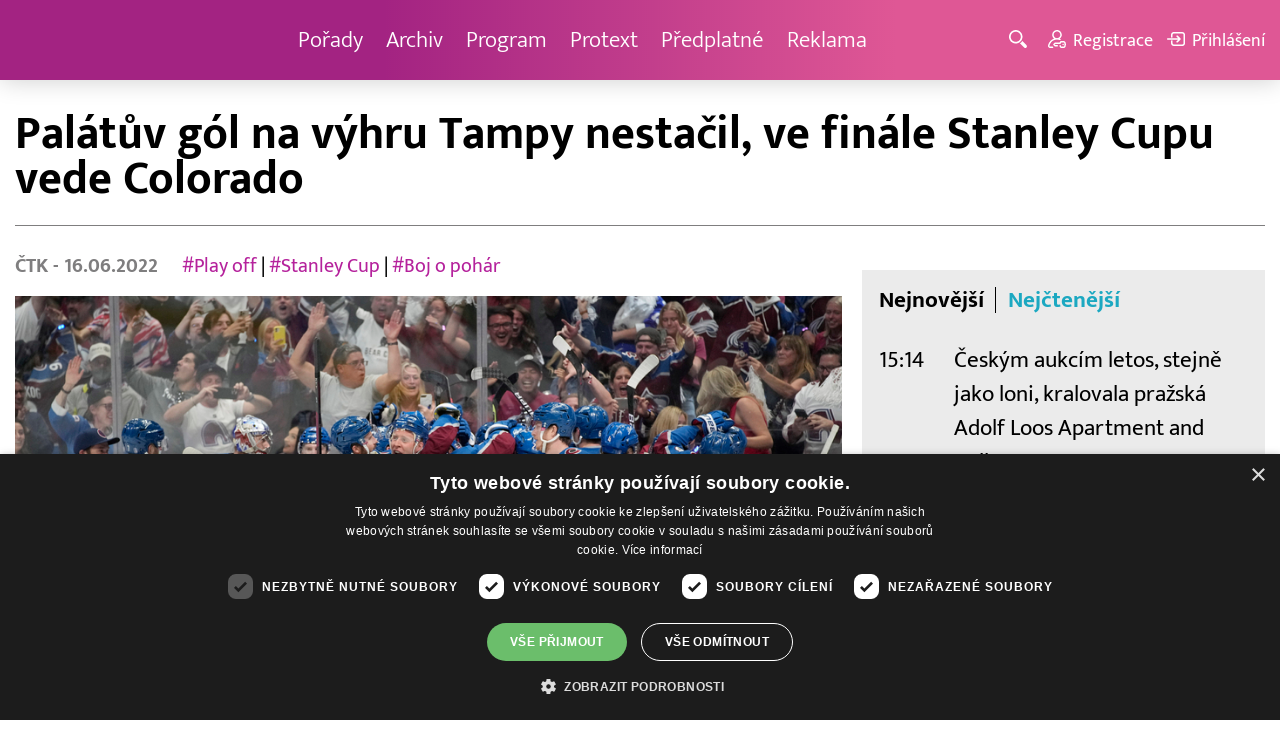

--- FILE ---
content_type: text/html; charset=UTF-8
request_url: http://www.barrandov.tv/rubriky/sport/palatuv-gol-na-vyhru-tampy-nestacil-ve-finale-stanley-cupu-vede-colorado_22355.html
body_size: 9860
content:
<!DOCTYPE html>
<html lang="cs">
<head>
<meta charset="UTF-8">
<meta name="viewport" content="width=device-width, initial-scale=1, shrink-to-fit=no">
<title>Palátův gól na výhru Tampy nestačil, ve finále Stanley Cupu vede Colorado   | Barrandov.tv</title>
<link rel="shortcut icon" href="/favicon.ico" type="image/x-icon" />
<meta name="keywords" content="" />
<meta name="description" content="Úvodní finále Stanleyova poháru zvládli lépe hokejisté Colorada, kteří porazili Tampu Bay 4:3 v prodloužení. Rozhodující branku vstřelil v 62. minutě André B..." />
<meta name="author" content="TV Barrandov, www.barrandov.tv, e-mail: webmaster@barrandov.tv" />
<meta name="googlebot" content="index,follow,snippet,archive" />
<meta name="robots" content="index,follow" />
<meta property="og:site_name" content="Barrandov.tv"/>
<meta property="og:title" content="Palátův gól na výhru Tampy nestačil, ve finále Stanley Cupu vede Colorado   | Barrandov.tv"/>
<meta property="og:type" content="article">
<meta property="og:url" content="https://www.barrandov.tv/rubriky/sport/palatuv-gol-na-vyhru-tampy-nestacil-ve-finale-stanley-cupu-vede-colorado_22355.html">
<meta property="og:image" content="https://www.barrandov.tv/obrazek/202206/62aadc8fb4caa/crop-1270184-coolardo-john-locher-ctk-ap_960x540.jpeg">
<meta property="og:description" content="Úvodní finále Stanleyova poháru zvládli lépe hokejisté Colorada, kteří porazili Tampu Bay 4:3 v prodloužení. Rozhodující branku vstřelil v 62. minutě André...">
<meta property="article:published_time" content="2022-06-16">
<meta property="article:expiration_time" content="2042-06-16">
<meta property="article:section" content="Sport">
<meta property="fb:app_id" content="378837762316797"/>
<link type="text/css" rel="stylesheet" href="/css/main.package.min.css?v10.9.4">
<link href="https://unpkg.com/nanogallery2@2.4.1/dist/css/nanogallery2.min.css" rel="stylesheet" type="text/css">
<link type="text/css" rel="stylesheet" href="/css/add.css?v1719832214">
<link rel="stylesheet" type="text/css" href="https://www.tyden.cz/css/common.css" media="screen,print">
<link href="/css/css.php?server=1&amp;hiearchie=1,22,0,0" type="text/css" rel="stylesheet" media="screen,projection" />
<script type="text/javascript" charset="UTF-8" src="//cdn.cookie-script.com/s/0a08aec0da7c01fc40495a7ebb1e9c87.js"></script>
<script src="/js/jquery/main.package.min.js?version=11"></script>
<script type="text/javascript" src="https://unpkg.com/nanogallery2@2.4.1/dist/jquery.nanogallery2.min.js"></script>
<script src="/js/jquery/add-reklama.js?version=1766452217"></script>
<link href="https://vjs.zencdn.net/5.19/video-js.css" rel="stylesheet">
<script src="https://vjs.zencdn.net/ie8/1.1/videojs-ie8.min.js"></script>
<script src="https://vjs.zencdn.net/5.19/video.js"></script>
<script src="/js/jquery/plupload/plupload.full.min.js" type="text/javascript"></script>
<script src="/js/jquery/add.js?version=10"></script>

<!-- Google tag (gtag.js) -->
<script async src="https://www.googletagmanager.com/gtag/js?id=G-K6ZG0E977S"></script>
<script>
  window.dataLayer = window.dataLayer || [];
  function gtag(){dataLayer.push(arguments);}
  gtag('js', new Date());

  gtag('config', 'G-K6ZG0E977S');
</script>
</head>
<body class="">
<div id="fb-root"></div>
<div id="fb-root"></div>
<script>(function(d, s, id) {
var js, fjs = d.getElementsByTagName(s)[0];
if (d.getElementById(id)) return;
js = d.createElement(s); js.id = id;
js.src = "//connect.facebook.net/cs_CZ/all.js#xfbml=1";
fjs.parentNode.insertBefore(js, fjs);
}(document, 'script', 'facebook-jssdk'));</script>
<!-- CACHE STORE : nastaveni-2 -->
<header class="header">
<div class="container">
<p class="header__brand brand">
<a href="/" title="TV Barrandov – úvodní stránka" class="brand__main">
<img src="/img/logo-tv-barrandov-white.svg" width="140" alt="TV Barrandov" class="brand__logo">
</a>
</p>
<nav class="header__nav nav">
<ul class="nav__user-nav user-nav">
<li class="user-nav__register"><a href="/registrace.php"><svg class="icon icon--register icon--left" width="16" height="16" aria-hidden="true"><use xlink:href="/img/icons.svg#register"/></svg><span class="link-decoration">Registrace</span></a></li>
<li class="user-nav__login"><a href="/prihlaseni.php"><svg class="icon icon--login icon--left" width="16" height="16" aria-hidden="true"><use xlink:href="/img/icons.svg#login"/></svg><span class="link-decoration">Přihlášení</span></a></li>
</ul>
<ul class="nav__menu">
<li><a href="/porady/">Pořady <em class="category"></em></a>
</li>
<li><a href="/video/">Archiv <em class="category"></em></a>
</li>
<li><a href="/program/#onair">Program <em class="category"></em></a>
</li>
<li><a href="/rubriky/zpravy/protext/">Protext <em class="category"></em></a>
<ul class="nav__submenu">
<li class=""><a href="/rubriky/zpravy/protext/">Protext</a></li>
</ul>
</li>
<li><a href="/premiovy-archiv-barrandov-tv_4_stranka.html">Předplatné <em class="category"></em></a>
</li>
<li><a href="/reklama_21_stranka.html">Reklama <em class="category"></em></a>
</li>
</ul>


</nav>
<ul class="header__user-nav user-nav">
<li class="user-nav__nav-toggle"><button class="nav-toggle"><svg class="icon icon--menu" width="16" height="16" aria-hidden="true"><use xlink:href="/img/icons.svg#menu"/></svg><span class="visually-hidden">Navigace</span></button></li>
<li class="user-nav__search-toggle"><button class="search-toggle" title="Hledání"><svg class="icon icon--magnifier icon--left" width="16" height="16" aria-hidden="true"><use xlink:href="/img/icons.svg#magnifier"/></svg><span class="link-decoration"></span></button></li>
<li class="user-nav__register"><a href="/registrace.php" title="Registrace"><svg class="icon icon--register icon--left" width="16" height="16" aria-hidden="true"><use xlink:href="/img/icons.svg#register"/></svg><span class="link-decoration">Registrace</span></a></li>
<li class="user-nav__login"><a href="/prihlaseni.php" title="Přihlášení"><svg class="icon icon--login icon--left" width="16" height="16" aria-hidden="true"><use xlink:href="/img/icons.svg#login"/></svg><span class="link-decoration">Přihlášení</span></a></li>
</ul>
<form action="/search-index.php" method="get" class="header__search search">
<input type="text" name="q" class="search__input" placeholder="Vyhledat">
<div class="search__controls">
<button class="btn" name="hledat_porady">Hledat TV pořady</button>
<button class="btn" name="hledat_zpravodajstvi">Hledat ve zpravodajství</button>
</div>
</form>
</div>
</header>
<hr>
<main class="main">
<section class="section">
<div class="container">
<div class="article mb-xl">
<p class="breadcrumbs">
<a href="/" class="home">Homepage</a> <span>&rsaquo;</span> <a href="/rubriky/sport/">Sport</a>
</p>
<h1 class="article__title">Palátův gól na výhru Tampy nestačil, ve finále Stanley Cupu vede Colorado  </h1>
<div class="grid article__wrapper">
<div class="col col--8-m article__main mb-xl mb-none-m">
<div class="article__meta">
<p class="article__author"><span>ČTK </span> - 16.06.2022</p>
<p class="article__tags blue-links">
<a href="/rubriky/-1/?tag=2438">#Play off</a> | <a href="/rubriky/-1/?tag=2439">#Stanley Cup</a> | <a href="/rubriky/-1/?tag=10009">#Boj o pohár</a> </p>
</div>
<div class="article__visual">
<img src="/obrazek/202206/62aadc8fb4caa/crop-1270184-coolardo-john-locher-ctk-ap_960x540.jpeg" alt="Hokejisté Colorada se radují z první výhry ve finále Stanley Cupu." title="Hokejisté Colorada se radují z první výhry ve finále Stanley Cupu." class="article__image">
</div>
<div class="article__body blue-links mw-30em mx-auto">
<div id="lightbox-search">
<p><strong>Úvodní finále Stanleyova poháru zvládli lépe hokejisté Colorada, kteří porazili Tampu Bay 4:3 v prodloužení. Rozhodující branku vstřelil v 62. minutě André Burakovsky. Hostům k vítězství nepomohl ani devátý gól Ondřeje Paláta v tomto play-off.</strong></p>
<p>Trenér Colorada Jared Bednar před utkáním řešil, zda v brance vsadit na týmovou jedničku Darcyho Kuempera, nebo na Pavla Francouze, jenž odchytal semifinálovou sérii s Edmontonem. Důvěru nakonec dostal uzdravený kanadský brankář, který v zápase kryl 20 střel.</p>
<p>V první třetině Kuemper sledoval výborný výkon svých spoluhráčů. Skóre otevřel v osmé minutě kapitán Gabriel Landeskog. O necelé dvě minuty později už Colorado vedlo o dvě branky. Valerij Ničuškin využil výborného napadání Calea Makara a po přihrávce Nathana MacKinnona zvýšil na 2:0.</p>
<p>"V prvních deseti minutách jsme se vůbec nedokázali dostat do hry, jako bychom to nebyli my. Postupem času se naše hra zlepšovala a nakonec jsme se vrátili do zápasu. Myslím, že se závěrem základní hrací doby můžeme být spokojení," řekl útočník floridského celku Patrick Maroon.</p>
<p>Hosté se poprvé prosadili ve 13. minutě, kdy se po nenápadném nahození dostal do úniku Nick Paul a i přes tlak dojíždějícího Erika Johnsona vstřelil svou čtvrtou branku ve vyřazovacích bojích. V závěru třetiny však hokejisté Tampy Bay nabídli Coloradu přesilovku pět na tři a domácí se díky teči Artturiho Lehkonena opět dostali do dvoubrankového vedení.</p>
<p>V úvodu druhé třetiny měli na hokejce snížení oba čeští hráči v dresu Tampy Bay. Nahození Jana Rutty od modré čáry ale skončilo jen na tyčce a osamocenému Palátovi před Kuemperem zakončení nevyšlo.</p>
<p>Ve 33. minutě už se český útočník dočkal. Zavezl puk do útočného pásma, kde si ho vyměnil s Nikitou Kučerovem a z hranice brankoviště dal svůj 46. gól ve vyřazovacích bojích. V historickém pořadí českých hokejistů se rodák z Frýdku-Místku osamostatnil na druhém místě za Jaromírem Jágrem. Ve finále Stanley Cupu se Palát prosadil pošesté v kariéře, čímž vyrovnal druhého nejlepšího Čecha Patrika Eliáše. Lépe je na tom pouze Petr Sýkora, který ve 30 finálových zápasech vstřelil osm branek.</p>
<p>Na Palátovu trefu po 48 sekundách navázal obránce Michail Sergačjov, jehož gól poslal zápas do prodloužení. Šance Lightning na výhru držel brankář Andrej Vasilevskij, který po nevydařené první třetině kryl v následujících dvou dějstvích všech 22 střel. "Vassy je nejlepší brankář na světě, je to náš nejlepší hráč. Svými výkony umí vyhrát zápasy, což dnes opět skoro dokázal,” chválil svého krajana v brance Sergačjov.</p>
<p>Skvěle chytajícího ruského gólmana překonal po necelé minutě a půl prodloužení švédský útočník Burakovsky, jeden ze dvou vítězů Stanley Cupu v týmu Avalanche. "Už jsem podobné situace zažil, takže vím, co je v sázce. I proto si moc cením toho, že se mi dnes před našimi skvělými fanoušky podařilo rozhodnout. Je to pro mě splněný dětský sen," řekl útočník, jenž ovládl NHL v roce 2018 s Washingtonem.</p>
<p>Tampa Bay do příštího zápasu musí vymyslet, jak zastavit rozjetou ofenzivu Colorada. Hokejisté Avalanche v dosavadních 15 zápasech v play off nastříleli 69 gólů a svou sílu prokázali i prvním finále. "Vyhráli zaslouženě," řekl trenér obhájců Stanley Cupu z posledních dvou let Jon Cooper.</p>
<p>"Prohráli jsme první zápas, ale to už je letos skoro pravidlo. Teď si dáme den volna a připravíme se na druhý duel. Nic se pro nás nemění, dál si věříme," uvedl před sobotním pokračováním série Sergačjov.</p>
</div>
</div>
<p class="text-gray-500 text-demi mt-xl">AUTOR: <span>ČTK </span><br /><span class="photograph">FOTO: <span>ČTK/AP </span>, John Locher</span>
</p>
<br>
<div class="banner">
<div id='Preroll'></div>
</div>
<br>
<div class="article__share">
<h4 class="article__share-title">Sdílet článek</h4>
<ul class="share-list">
<li><a target="_blank" href="http://www.facebook.com/share.php?u=https%3A%2F%2Fwww.barrandov.tv%2Frubriky%2Fsport%2Fpalatuv-gol-na-vyhru-tampy-nestacil-ve-finale-stanley-cupu-vede-colorado_22355.html&amp;t=Pal%C3%A1t%C5%AFv+g%C3%B3l+na+v%C3%BDhru+Tampy+nesta%C4%8Dil%2C+ve+fin%C3%A1le+Stanley+Cupu+vede+Colorado++" class="share-list__icon share-list__icon--fb"><svg class="icon icon--fb" width="16" height="16" aria-hidden="true"><use xlink:href="/img/icons.svg#fb"/></svg></a></li>
<li><a target="_blank" href="https://www.instagram.com/?url=https%3A%2F%2Fwww.barrandov.tv%2Frubriky%2Fsport%2Fpalatuv-gol-na-vyhru-tampy-nestacil-ve-finale-stanley-cupu-vede-colorado_22355.html" class="share-list__icon share-list__icon--instagram"><svg class="icon icon--instagram" width="16" height="16" aria-hidden="true"><use xlink:href="/img/icons.svg#instagram"/></svg></a></li>
<li><a target="_blank" href="mailto:?subject=https%3A%2F%2Fwww.barrandov.tv%2F%3A%20Pal%C3%A1t%C5%AFv%20g%C3%B3l%20na%20v%C3%BDhru%20Tampy%20nesta%C4%8Dil%2C%20ve%20fin%C3%A1le%20Stanley%20Cupu%20vede%20Colorado%20%20&amp;body=Pal%C3%A1t%C5%AFv%20g%C3%B3l%20na%20v%C3%BDhru%20Tampy%20nesta%C4%8Dil%2C%20ve%20fin%C3%A1le%20Stanley%20Cupu%20vede%20Colorado%20%20%0D%0A%0D%0Ahttps%3A%2F%2Fwww.barrandov.tv%2Frubriky%2Fsport%2Fpalatuv-gol-na-vyhru-tampy-nestacil-ve-finale-stanley-cupu-vede-colorado_22355.html" class="share-list__icon"><svg class="icon icon--envelope" width="16" height="16" aria-hidden="true"><use xlink:href="/img/icons.svg#envelope"/></svg></a></li>
</ul>
</div>
<div class="banner banner-3" data-banner-id="3"></div>
<div class="banner banner-101" data-banner-id="101"></div>
</div>
<div class="col col--4-m article__aside">
<div class="article__aside-inner">
<div class="banner banner-4" data-banner-id="4"></div>
<div class="text-box text-box--padded bg-gray-300 mb-m">
<div class="tabs">
<ul class="tabs__tab-list">
<li><a href="#nejnovejsi">Nejnovější</a></li>
<li><a href="#nejctenejsi">Nejčtenější</a></li>
</ul>
<div id="nejnovejsi" class="tabs__panel">
<div class="flex mt-m">
<strong class="text-normal w-75px flex-none">15:14</strong>
<p class="mt-none mb-none"><a href="/rubriky/zpravy/protext/ceskym-aukcim-letos-stejne-jako-loni-kralovala-prazska-adolf-loos-apartment-and-gallery_38801.html" class="block">Českým aukcím letos, stejně jako loni, kralovala pražská Adolf Loos Apartment and Gallery</a></p>
</div>
<div class="flex mt-m">
<strong class="text-normal w-75px flex-none">15:00</strong>
<p class="mt-none mb-none"><a href="/rubriky/zpravy/protext/frycajova-ulice-v-brne-je-neprujezdna-ridici-si-zajedou_38802.html" class="block">Fryčajova ulice v Brně je neprůjezdná, řidiči si zajedou</a></p>
</div>
<div class="flex mt-m">
<strong class="text-normal w-75px flex-none">14:20</strong>
<p class="mt-none mb-none"><a href="/rubriky/zpravy/protext/trh-v-evrope-poroste-na-30-miliard-dolaru-modularni-vystavba-muze-byt-odpovedi-na-bytovou-krizi_38800.html" class="block">Trh v Evropě poroste na 30 miliard dolarů. Modulární výstavba může být odpovědí na bytovou krizi</a></p>
</div>
</div>
<div id="nejctenejsi" class="tabs__panel">
<div class="flex mt-m">
<strong class="text-normal w-75px flex-none">15:17</strong>
<p class="mt-none mb-none"><a href="/rubriky/zpravy/protext/alzheimerova-demence-a-dlouhovekost-h2-global-group-nabizi-reseni-otevira-investicni-okno-a-miri-do-mediciny-budoucnosti_38784.html" class="block">Alzheimerova demence a dlouhověkost: H2 Global Group nabízí řešení, otevírá investiční okno a míří do medicíny budoucnosti</a></p>
</div>
<div class="flex mt-m">
<strong class="text-normal w-75px flex-none">9:02</strong>
<p class="mt-none mb-none"><a href="/rubriky/zpravy/protext/jeyby-zazpival-pred-vanocemi-seniorum-privezl-take-darky-do-psiho-utulku_38772.html" class="block">JeyBy zazpíval před Vánocemi seniorům, přivezl také dárky do psího útulku</a></p>
</div>
<div class="flex mt-m">
<strong class="text-normal w-75px flex-none">8:54</strong>
<p class="mt-none mb-none"><a href="/rubriky/zpravy/protext/advent-jinak-za-hlubokymi-pribehy-evropskeho-dedictvi_38628.html" class="block">Advent jinak: Za hlubokými příběhy evropského dědictví</a></p>
</div>
</div>
</div>
</div>
</div>
</div>
</div>
</div>
<div class="section-title">
<h2 class="section-title__text">Další články z rubriky</h2>
</div>
<div class="article-preview mb-l">
<a href="/rubriky/sport/ostravsti-basketbaliste-ve-ctvrtfinale-vedou-2-1-podruhe-porazili-opavu_31261.html" class="article-preview__container">
<div class="article-preview__image-container">
<img src="/obrazek/202404/6628e43432bfc/crop-1387319-depositphotos-40388609-s-2_480x270.jpg" alt="Ostravští basketbalisté ve čtvrtfinále vedou 2:1, podruhé porazili Opavu " title="Ostravští basketbalisté ve čtvrtfinále vedou 2:1, podruhé porazili Opavu " class="article-preview__image img-responsive block" />
</div>
<div class="article-preview__body">
<h3 class="article-preview__title">Ostravští basketbalisté ve čtvrtfinále vedou 2:1, podruhé porazili Opavu </h3>
<p class="article-preview__lead">Ostravští basketbalisté podruhé za sebou ve čtvrtfinále ligového play off zaskočili obhájce titulu Opavu a po dnešní domácí výhře 77:70 vedou v sérii 2:1. Roli favorita naopak potvrzuje Nymburk. Osmnáctinásobný šampion zvítězil na palubovce Olomoucka vysoko 100:72 a jedna výhra ho dělí od postupu.</p>
</div>
</a>
<div class="article-preview__footer">
<p class="article-preview__author">ČTK  - 22.04.2024</p>
</div>
</div>
<div class="article-preview mb-l">
<a href="/rubriky/sport/rekordni-pocet-bezcu-letos-dokoncilo-londynsky-maraton-bylo-jich-pres-53-tisic_31260.html" class="article-preview__container">
<div class="article-preview__image-container">
<img src="/obrazek/202404/6628e2d5e1253/crop-1387316-depositphotos-676992530-s_480x270.jpg" alt="Rekordní počet běžců letos dokončilo Londýnský maraton přes 53 tisíc běžců " title="Rekordní počet běžců letos dokončilo Londýnský maraton přes 53 tisíc běžců " class="article-preview__image img-responsive block" />
</div>
<div class="article-preview__body">
<h3 class="article-preview__title"> Rekordní počet běžců letos dokončilo Londýnský maraton, bylo jich přes 53 tisíc </h3>
<p class="article-preview__lead">Londýnský maraton dokončilo v neděli přes 53 tisíc běžců, nejvíce v historii závodu, oznámili dnes pořadatelé. Na trať dlouhou 42.195 metrů se vydalo 54.281 startujících. Loni proběhlo cílem populárního závodu 43.965 lidí.Re</p>
</div>
</a>
<div class="article-preview__footer">
<p class="article-preview__author">ČTK  - 22.04.2024</p>
</div>
</div>
<div class="article-preview mb-l">
<a href="/rubriky/sport/sparta-nadale-dominuje-tabulce-pred-slavii-dnes-porazila-liberec-2-0_27589.html" class="article-preview__container">
<div class="article-preview__image-container">
<img src="/obrazek/202309/64f5018993f8e/crop-1349939-depositphotos-150617828-s_480x270.jpg" alt="Sparta nadále dominuje tabulce před Slávií, dnes porazila Liberec 2:0" title="Sparta nadále dominuje tabulce před Slávií, dnes porazila Liberec 2:0" class="article-preview__image img-responsive block" />
</div>
<div class="article-preview__body">
<h3 class="article-preview__title">Sparta nadále dominuje tabulce před Slávií, dnes porazila Liberec 2:0</h3>
<p class="article-preview__lead">Fotbalisté pražské Sparty zvítězili v 7. kole první ligy v Liberci 2:0 a před reprezentační pauzou si pojistili vedení v tabulce. O skóre za obhájcem titulu zůstal jeho městský rival Slavia po výhře 5:1 nad nováčkem z Karviné. Na třetí místo se vrátila Olomouc díky triumfu 3:1 v Hradci Králové. Plzeň zdolala Bohemians 1905 2:0.</p>
</div>
</a>
<div class="article-preview__footer">
<p class="article-preview__author">ČTK  - 03.09.2023</p>
</div>
</div>
<p class="text-center mb-none">
<a href="/rubriky/sport/" class="btn btn--l">Další zprávy</a>
</p>
<div class="banner banner-102" data-banner-id="102" style="margin-top:30px"></div>
<div class="clear"></div>
</div>
</section>
<!--/ section: content -->
<section class="section section--blue-dark pb-m boxId-195 boxTyp-52 section--gray-light">
<div class="container">
<div class="banner banner-2" data-banner-id="2" style="margin:20px 0"></div>
<div class="section-title">
<a href="/porady/" class="section-title__container">
<h2 class="section-title__text">Naše pořady</h2>
<span class="section-title__more"><span class="link-decoration">Všechny pořady</span><svg class="icon icon--star icon--right" width="16" height="16" aria-hidden="true"><use xlink:href="/img/icons.svg#star"/></svg></span>
</a>
</div>
<div class="grid">
<div class="col col--6 col--3-l mb-m">
<div class="show-box show-box--blue">
<a href="/vip-svet" class="show-box__container">
<div class="show-box__main">
<img src="/img/box-article-image.jpg" alt class="show-box__image">
<img src="/obrazek/201306/51c8071c4a94f/tvb-packshot-480x270-vip-svet-67ee5b5618f46_470x264.jpg" alt="VIP svět" class="show-box__image" />
</div>
<div class="show-box__footer">
<h3 class="show-box__title">VIP svět</h3>
</div>
</a>
</div>
</div>
<div class="col col--6 col--3-l mb-m">
<div class="show-box show-box--blue">
<a href="/vase-penize" class="show-box__container">
<div class="show-box__main">
<img src="/img/box-article-image.jpg" alt class="show-box__image">
<img src="/obrazek/201306/51c8071c4a94f/tvb-packshot-480x270-vase-penize-67ee5be68e396_470x264.jpg" alt="Vaše peníze" class="show-box__image" />
</div>
<div class="show-box__footer">
<h3 class="show-box__title">Vaše peníze</h3>
</div>
</a>
</div>
</div>
<div class="col col--6 col--3-l mb-m">
<div class="show-box show-box--blue">
<a href="/policie-delta" class="show-box__container">
<div class="show-box__main">
<img src="/img/box-article-image.jpg" alt class="show-box__image">
<img src="/obrazek/201306/51c8071c4a94f/tvb-packshot-480x270-policie-delta-a1-67ee5b784267e_470x264.jpg" alt="Policie Delta" class="show-box__image" />
</div>
<div class="show-box__footer">
<h3 class="show-box__title">Policie Delta</h3>
</div>
</a>
</div>
</div>
<div class="col col--6 col--3-l mb-m">
<div class="show-box show-box--blue">
<a href="/nase-zpravy" class="show-box__container">
<div class="show-box__main">
<img src="/img/box-article-image.jpg" alt class="show-box__image">
<img src="/obrazek/201306/51c8071c4a94f/tvb-packshot-480x270-nase-zpravy-a-67ee5b4d91b31_470x264.jpg" alt="Naše zprávy" class="show-box__image" />
</div>
<div class="show-box__footer">
<h3 class="show-box__title">Naše zprávy</h3>
</div>
</a>
</div>
</div>
</div>
</div>
</section>

<hr />
<section class="section section--blue-medium pb-m boxId-105 boxTyp-54 section--gray-light">
<div class="container">
<div class="section-title">
<a href="/video/" class="section-title__container">
<h2 class="section-title__text">Video archiv</h2>
<span class="section-title__more"><span class="link-decoration">Všechny videa</span><svg class="icon icon--star icon--right" width="16" height="16" aria-hidden="true"><use xlink:href="/img/icons.svg#star"/></svg></span>
</a>
</div>
<div class="grid">
<div class="col col--6 col--3-l mb-m">
<div class="show-box">
<a href="/video/335114-kurna-co-to-je-22-12-2025" class="show-box__container">
<div class="show-box__main box-video--premium">
<img src="/obrazek/202512/693a699c314ef/crop-134488-kurna-co-to-je-moderatori_480x270.jpg" alt="Kurňa, co to je?" title="Kurňa, co to je?" class="show-box__image" />
<div class="show-box__overlay">
<svg class="icon icon--play show-box__icon  text-krimi" width="16" height="16" aria-hidden="true"><use xlink:href="/img/icons.svg#play"/></svg>
<p class="show-box__timestamp">23.12.2025 00:55</p>
<p class="show-box__channel hidden-xs">
<img src="/img/logo-tv-barrandov-white.svg" alt="News Barrandov" width="80" class="show-box__channel-logo">
</p>
</div>
</div>
<div class="show-box__footer">
<h3 class="show-box__title">Kurňa, co to je?</h3>
</div>
</a>
</div>
</div>
<div class="col col--6 col--3-l mb-m">
<div class="show-box">
<a href="/video/334839-vim-ze-nic-nevim-22-12-2025" class="show-box__container">
<div class="show-box__main box-video--premium">
<img src="/obrazek/202512/693a64f6df7db/crop-1438140-vim-ze-nic-nevim-logo_480x270.png" alt="Vím, že nic nevím" title="Vím, že nic nevím" class="show-box__image" />
<div class="show-box__overlay">
<svg class="icon icon--play show-box__icon  text-krimi" width="16" height="16" aria-hidden="true"><use xlink:href="/img/icons.svg#play"/></svg>
<p class="show-box__timestamp">23.12.2025 00:35</p>
<p class="show-box__channel hidden-xs">
<img src="/img/logo-tv-barrandov-white.svg" alt="News Barrandov" width="80" class="show-box__channel-logo">
</p>
</div>
</div>
<div class="show-box__footer">
<h3 class="show-box__title">Vím, že nic nevím</h3>
</div>
</a>
</div>
</div>
<div class="col col--6 col--3-l mb-m">
<div class="show-box">
<a href="/video/334996-intim-s-heidi-janku-22-12-2025" class="show-box__container">
<div class="show-box__main box-video--premium">
<img src="/obrazek/202512/693a671d17ee1/crop-92754-5-5195eb85554ee-989x1500_480x270.jpg" alt="Intim s Heidi Janků" title="Intim s Heidi Janků" class="show-box__image" />
<div class="show-box__overlay">
<svg class="icon icon--play show-box__icon  text-krimi" width="16" height="16" aria-hidden="true"><use xlink:href="/img/icons.svg#play"/></svg>
<p class="show-box__timestamp">23.12.2025 00:00</p>
<p class="show-box__channel hidden-xs">
<img src="/img/logo-tv-barrandov-white.svg" alt="News Barrandov" width="80" class="show-box__channel-logo">
</p>
</div>
</div>
<div class="show-box__footer">
<h3 class="show-box__title">Intim s Heidi Janků</h3>
</div>
</a>
</div>
</div>
<div class="col col--6 col--3-l mb-m">
<div class="show-box">
<a href="/video/335113-tenky-led-dany-moravkove-22-12-2025" class="show-box__container">
<div class="show-box__main box-video--premium">
<img src="/obrazek/202512/693a699a3ba8c/crop-221230-tenky-led-dany-moravkove_480x270.jpg" alt="" title="" class="show-box__image" />
<div class="show-box__overlay">
<svg class="icon icon--play show-box__icon  text-krimi" width="16" height="16" aria-hidden="true"><use xlink:href="/img/icons.svg#play"/></svg>
<p class="show-box__timestamp">22.12.2025 23:55</p>
<p class="show-box__channel hidden-xs">
<img src="/img/logo-tv-barrandov-white.svg" alt="News Barrandov" width="80" class="show-box__channel-logo">
</p>
</div>
</div>
<div class="show-box__footer">
<h3 class="show-box__title">Tenký led Dany Morávkové</h3>
</div>
</a>
</div>
</div>
<div class="col col--6 col--3-l mb-m">
<div class="show-box">
<a href="/video/334838-sejdeme-se-na-cibulce-22-12-2025" class="show-box__container">
<div class="show-box__main box-video--premium">
<img src="/obrazek/202512/693a64f58a27f/crop-73474-cibulka11_480x270.jpg" alt="Sejdeme se na Cibulce" title="Sejdeme se na Cibulce" class="show-box__image" />
<div class="show-box__overlay">
<svg class="icon icon--play show-box__icon  text-krimi" width="16" height="16" aria-hidden="true"><use xlink:href="/img/icons.svg#play"/></svg>
<p class="show-box__timestamp">22.12.2025 23:35</p>
<p class="show-box__channel hidden-xs">
<img src="/img/logo-tv-barrandov-white.svg" alt="News Barrandov" width="80" class="show-box__channel-logo">
</p>
</div>
</div>
<div class="show-box__footer">
<h3 class="show-box__title">Sejdeme se na Cibulce</h3>
</div>
</a>
</div>
</div>
<div class="col col--6 col--3-l mb-m">
<div class="show-box">
<a href="/video/334995-afery-neuveritelne-zivotni-pribehy-22-12-2025" class="show-box__container">
<div class="show-box__main box-video--premium">
<img src="/obrazek/202512/693a671bba726/crop-1405794-tvb-packshot-480x270-afery_480x270.jpg" alt="Aféry - neuvěřitelné životní příběhy" title="Aféry - neuvěřitelné životní příběhy" class="show-box__image" />
<div class="show-box__overlay">
<svg class="icon icon--play show-box__icon  text-krimi" width="16" height="16" aria-hidden="true"><use xlink:href="/img/icons.svg#play"/></svg>
<p class="show-box__timestamp">22.12.2025 23:05</p>
<p class="show-box__channel hidden-xs">
<img src="/img/logo-tv-barrandov-white.svg" alt="News Barrandov" width="80" class="show-box__channel-logo">
</p>
</div>
</div>
<div class="show-box__footer">
<h3 class="show-box__title">Aféry - neuvěřitelné životní příběhy</h3>
</div>
</a>
</div>
</div>
<div class="col col--6 col--3-l mb-m">
<div class="show-box">
<a href="/video/335112-promeny-tomase-arsova-22-12-2025" class="show-box__container">
<div class="show-box__main box-video--premium">
<img src="/obrazek/202512/693a6998866d4/crop-1441795-tv-barrandov-logo-2025_480x270.png" alt="Proměny Tomáše Arsova" title="Proměny Tomáše Arsova" class="show-box__image" />
<div class="show-box__overlay">
<svg class="icon icon--play show-box__icon  text-krimi" width="16" height="16" aria-hidden="true"><use xlink:href="/img/icons.svg#play"/></svg>
<p class="show-box__timestamp">22.12.2025 23:05</p>
<p class="show-box__channel hidden-xs">
<img src="/img/logo-tv-barrandov-white.svg" alt="News Barrandov" width="80" class="show-box__channel-logo">
</p>
</div>
</div>
<div class="show-box__footer">
<h3 class="show-box__title">Proměny Tomáše Arsova</h3>
</div>
</a>
</div>
</div>
<div class="col col--6 col--3-l mb-m">
<div class="show-box">
<a href="/video/334994-policie-delta-22-12-2025" class="show-box__container">
<div class="show-box__main box-video--premium">
<img src="/obrazek/202512/693a671a6bc8e/crop-1405707-tvb-packshot-480x270-policie-delta-b1_480x270.jpg" alt="Policie Delta" title="Policie Delta" class="show-box__image" />
<div class="show-box__overlay">
<svg class="icon icon--play show-box__icon  text-krimi" width="16" height="16" aria-hidden="true"><use xlink:href="/img/icons.svg#play"/></svg>
<p class="show-box__timestamp">22.12.2025 22:10</p>
<p class="show-box__channel hidden-xs">
<img src="/img/logo-tv-barrandov-white.svg" alt="News Barrandov" width="80" class="show-box__channel-logo">
</p>
</div>
</div>
<div class="show-box__footer">
<h3 class="show-box__title">Policie Delta</h3>
</div>
</a>
</div>
</div>
</div>
</div>
</section>

<hr />

</main>
<hr>
<div class="banner banner-103" data-banner-id="103" style="margin:30px 0"></div>
<footer class="footer">
<div class="footer__header">
<div class="container">
<p>Máte dotaz? Pište na e-mail <a href="mailto:dotazy@barrandov.tv"><strong>dotazy@barrandov.tv</strong></a>.</p>
</div>
</div>
<div class="footer__main">
<div class="container">
<div class="grid">
<div class="col col--6 col--3-m footer-section">
<h3 id="mcetoc_1i1djeg5t0">TV BARRANDOV</h3>
<ul>
<li><span style="color: #000000;"><a href="/program/" style="color: #000000;">Televizní program</a></span><br /><span style="color: #000000;"><a href="/video/" style="color: #000000;">Videoarchiv</a></span></li>
<li><span style="color: #000000;"><a href="https://akcionari.barrandov.tv/" style="color: #000000;">Akcionáři</a></span></li>
<li><span style="color: #000000;"><a href="https://www.empresamedia.cz/kariera/" style="color: #000000;" target="_blank" rel="noopener noreferrer">Kariéra</a></span></li>
<li><span style="color: #000000;"><a href="https://mediamaster.medea.cz/soubory/loga-stanic-tv-barrandov.zip" style="color: #000000;">Loga ke stažení</a></span></li>
</ul>
</div>
<div class="col col--6 col--3-m footer-section">
<h3 id="mcetoc_1ibfhcs8p0"><span style="color: #ffffff;">Doporučujeme</span></h3>
<ul>
<li></li>
<li><span style="color: #000000;"><a href="https://www.barrandov.tv/vip-svet-magazin" style="color: #000000;">VIP svět magazín</a></span></li>
<li><span style="color: #000000;"><a href="https://www.barrandov.tv/tomas-arsov-v-akci" style="color: #000000;">Tomáš Arsov v akci</a><br /></span></li>
<li><span style="color: #000000;"><a href="https://www.barrandov.tv/sejdeme-se-na-cibulce" style="color: #000000;">Sejdeme se na Cibulce</a><br /><a href="https://www.barrandov.tv/tomas-arsov-v-akci" style="color: #000000;">Vít Olmer: Den s osobností</a><br /></span></li>
<li><span style="color: #000000;"><a href="https://www.barrandov.tv/sexona" style="color: #000000;">SeXoňa</a></span></li>
<li><span></span></li>
<li><br /><br /></li>
<li><span style="color: #000000;"></span></li>
<li><span style="color: #000000;"></span></li>
</ul>
</div>
<div class="col col--6 col--3-m footer-section">
<h3 id="mcetoc_1iacujjka1"><a href="https://www.barrandov.tv/kontakty_19_stranka.html">Kontakt</a></h3>
<p><span style="color: #000000;">Barrandov Televizní Studio, a.s.<br /></span><span style="color: #000000;">Kříženeckého nám. 322<br />152 00  Praha 5</span></p>
<p><span style="color: #000000;">IČ 416 93 311</span></p>
<p><span style="color: #000000;"><a href="mailto:dotazy@barrandov.tv">dotazy@barrandov.tv</a></span></p>
</div>
<div class="col col--6 col--3-m footer-section">
<h3>Sociální sítě</h3>
<ul class="share-list">
<li><a target="_blank" href="https://cs-cz.facebook.com/tvbarrandov/" class="share-list__icon share-list__icon--fb" rel="noopener noreferrer"> <svg class="icon icon--fb" width="16" height="16" aria-hidden="true"> <use xlink:href="/img/icons.svg#fb"> </use> </svg></a></li>
<li><a target="_blank" href="https://www.instagram.com/barrandovtv/" class="share-list__icon share-list__icon--twitter" rel="noopener noreferrer"> <svg class="icon icon--twitter" width="16" height="16" aria-hidden="true"> <use xlink:href="/img/icons.svg#instagram"> </use> </svg></a></li>
<li><a target="_blank" style="background-color: #ff0000;" href="https://www.youtube.com/@TelevizeBarrandovOfficial" class="share-list__icon share-list__icon--youtube" rel="noopener noreferrer"> <svg class="icon icon--twitter" width="16" height="16" viewbox="0 0 24 24" xmlns="http://www.w3.org/2000/svg"><path d="m21.6 7.2c-.1-.4-.3-.8-.6-1.1s-.7-.5-1.1-.6c-1.6-.5-7.9-.5-7.9-.5s-6.3 0-7.8.4c-.4.1-.8.4-1.1.7s-.6.7-.7 1.1c-.4 1.5-.4 4.8-.4 4.8s0 3.3.4 4.8c.2.9.9 1.5 1.8 1.8 1.5.4 7.8.4 7.8.4s6.3 0 7.8-.4c.4-.1.8-.3 1.1-.6s.5-.7.6-1.1c.5-1.6.5-4.9.5-4.9s0-3.2-.4-4.8zm-11.6 7.8v-6l5.2 3z"></path></svg> </a></li>
<li><a target="_blank" style="background-color: #000;" href="https://www.tiktok.com/@tvbarrandovofficial?_t=ZN-8wXOtld1b9C&amp;_r=1" class="share-list__icon share-list__icon--tiktok" rel="noopener noreferrer"> <svg class="icon icon--twitter" width="16" height="16" viewbox="0 0 48 48" xmlns="http://www.w3.org/2000/svg"> <path d="M33.3 12.1a8.6 8.6 0 0 1-3.8-7V4h-6.7v24.2a4.8 4.8 0 1 1-4.8-4.8c.5 0 1 .1 1.5.2V16a11.5 11.5 0 0 0-1.5-.1 11.5 11.5 0 1 0 11.5 11.5V20a15.1 15.1 0 0 0 8.6 2.6v-6.7a8.6 8.6 0 0 1-4.8-1.4z"></path> </svg> </a></li>
</ul>
</div>
<!-- CACHE FETCH : box-footer -->
</div>
</div>
</div>
<div class="footer__copy">
<div class="container">
<p id="copy"><span style="color: #ffffff;">© 2008–2025 EMPRESA MEDIA, a.s. Všechna práva vyhrazena. Kompletní pravidla využívání obsahu webu <span style="text-decoration: underline;"><a href="/staticky-obsah/pravidla_pouzivani_obsahu_empresa.pdf" target="_blank" rel="noopener noreferrer" style="color: #ffffff; text-decoration: underline;">najdete ZDE</a></span>. <span style="text-decoration: underline;"><a href="https://www.barrandov.tv/staticky-obsah/Zasady-ochrany-osobnich-a-dalsich-zpracovavanych-udaju-EMPRESA-MEDIA-20220613.pdf" target="_blank" rel="noopener noreferrer" title="Zásady ochrany osobních a dalších zpracovávaných údajů" style="color: #ffffff; text-decoration: underline;">Zásady ochrany osobních a dalších zpracovávaných údajů</a></span>. <span id="csconsentlink"><span style="text-decoration: underline;"><a id="csconsentlink" style="color: #ffffff; text-decoration: underline;"></a>Nastavení Cookies</span>.</span></span><br /><span style="color: #ffffff;">Informace o měření sledovanosti videa ve video archivu <span style="text-decoration: underline;"><a href="http://cdn-gl.imrworldwide.com/priv/browser/cz/cs/optout.html" target="_blank" rel="noopener noreferrer" style="color: #ffffff; text-decoration: underline;">Nielsen Digital Measurement</a></span>. Využíváme grafické podklady z <span style="text-decoration: underline;"><a href="https://cz.depositphotos.com/" target="_blank" rel="noopener noreferrer" style="color: #ffffff; text-decoration: underline;">depositphotos.com</a></span>.</span></p>
<!-- CACHE FETCH : nastaveni-9 -->
</div>
</div>
</footer>
<!-- Vygenerovano za 0.946 vterin
 -->
</body>
</html>
